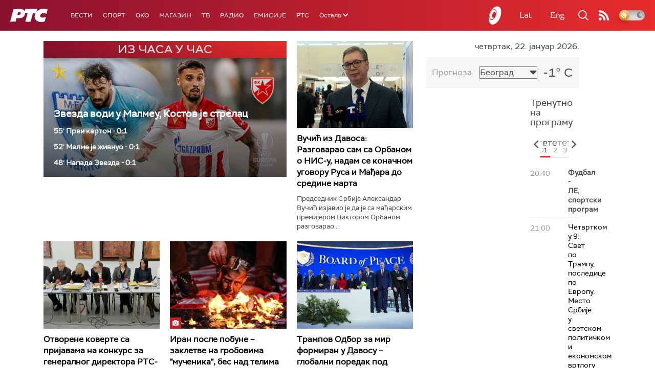

--- FILE ---
content_type: text/html;charset=UTF-8
request_url: https://www.rts.rs/ajax/epsilonScheme.jsp?itemId=&name=rts-drama
body_size: 481
content:






<div id="programList">
    
        <div class="programRow">
            <div class="time ColorOstalo">
                <span>19:45</span>
            </div>
            <div class="name current">
                
                    <a href="/tv/rts-drama/5863416/kozje-usi-4-4.html">
                        <span style="">Козје уши, 4-4</span>
                    </a>
                
                
            </div>
        </div>
    
        <div class="programRow">
            <div class="time ColorOstalo">
                <span>20:39</span>
            </div>
            <div class="name ">
                
                    <a href="/tv/rts-drama/5858481/juzni-vetar-11-14.html">
                        <span style="">Јужни ветар, 11-14</span>
                    </a>
                
                
            </div>
        </div>
    
        <div class="programRow">
            <div class="time ColorOstalo">
                <span>21:33</span>
            </div>
            <div class="name ">
                
                    <a href="/tv/rts-drama/5858550/miris-kise-na-balkanu-9-14.html">
                        <span style="">Мирис кише на Балкану, 9-14</span>
                    </a>
                
                
            </div>
        </div>
    
        <div class="programRow">
            <div class="time ColorOstalo">
                <span>22:24</span>
            </div>
            <div class="name ">
                
                    <a href="/tv/rts-drama/5863432/mala-nocna-muzika-film.html">
                        <span style="">Мала ноћна музика, филм</span>
                    </a>
                
                
            </div>
        </div>
    
</div>

<div class="programListFull">
    <a href="/tv/rts-drama/broadcast.html"> 
        Програмска шема за данас
    </a>
</div>

--- FILE ---
content_type: text/html; charset=utf-8
request_url: https://www.google.com/recaptcha/api2/aframe
body_size: 270
content:
<!DOCTYPE HTML><html><head><meta http-equiv="content-type" content="text/html; charset=UTF-8"></head><body><script nonce="KlxgfA-TXKOZy_mZBQpFGw">/** Anti-fraud and anti-abuse applications only. See google.com/recaptcha */ try{var clients={'sodar':'https://pagead2.googlesyndication.com/pagead/sodar?'};window.addEventListener("message",function(a){try{if(a.source===window.parent){var b=JSON.parse(a.data);var c=clients[b['id']];if(c){var d=document.createElement('img');d.src=c+b['params']+'&rc='+(localStorage.getItem("rc::a")?sessionStorage.getItem("rc::b"):"");window.document.body.appendChild(d);sessionStorage.setItem("rc::e",parseInt(sessionStorage.getItem("rc::e")||0)+1);localStorage.setItem("rc::h",'1769108522589');}}}catch(b){}});window.parent.postMessage("_grecaptcha_ready", "*");}catch(b){}</script></body></html>